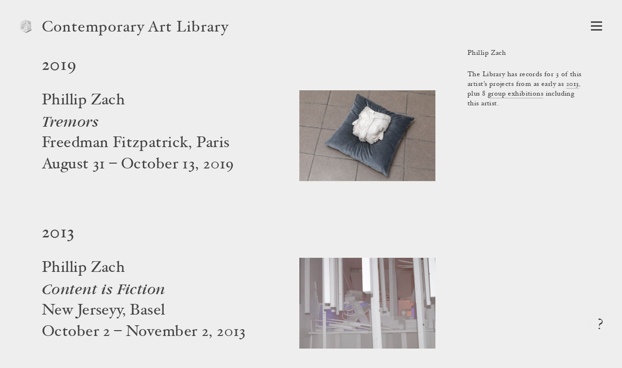

--- FILE ---
content_type: text/html; charset=utf-8
request_url: https://www.contemporaryartlibrary.org/artist/phillip-zach-3448
body_size: 5517
content:
<!DOCTYPE html><html lang="en"><head><meta charSet="utf-8"/><link rel="icon" href="/logo4.png"/><meta name="viewport" content="width=device-width, initial-scale=1.0"/><title>Phillip Zach | Contemporary Art Library</title><meta property="og:image" content="https://cdn.contemporaryartlibrary.org/store/image/163461/imagefile/medium-1f9085960b3159d7464034919acc7f28.jpg"/><meta property="og:url" content="https://www.contemporaryartlibrary.org/artist/phillip-zach-3448"/><meta property="og:title" content="Phillip Zach"/><meta property="og:description" content="Contemporary Art Library includes documentation of 11 projects including Phillip Zach from as early as 2013."/><meta name="description" content="Contemporary Art Library includes documentation of 11 projects including Phillip Zach from as early as 2013."/><meta property="og:site_name" content="Contemporary Art Library"/><meta property="og:type" content="website"/><meta name="twitter:card" content="summary_large_image"/><meta name="next-head-count" content="12"/><link rel="preload" href="/_next/static/css/032562b02dc63c29.css" as="style"/><link rel="stylesheet" href="/_next/static/css/032562b02dc63c29.css" data-n-g=""/><link rel="preload" href="/_next/static/css/c79a4bb08605e2a9.css" as="style"/><link rel="stylesheet" href="/_next/static/css/c79a4bb08605e2a9.css" data-n-p=""/><noscript data-n-css=""></noscript><script defer="" nomodule="" src="/_next/static/chunks/polyfills-c67a75d1b6f99dc8.js"></script><script src="/_next/static/chunks/webpack-aa01c2abd332ee8b.js" defer=""></script><script src="/_next/static/chunks/framework-6253faedcd952885.js" defer=""></script><script src="/_next/static/chunks/main-9ee05b97ef87740a.js" defer=""></script><script src="/_next/static/chunks/pages/_app-6e289c40659bd12e.js" defer=""></script><script src="/_next/static/chunks/2edb282b-1cb426de5d2430f2.js" defer=""></script><script src="/_next/static/chunks/269-5ca5270a7386876c.js" defer=""></script><script src="/_next/static/chunks/7410-c51931e2d3cd3b30.js" defer=""></script><script src="/_next/static/chunks/3209-4d5e119053b15b2c.js" defer=""></script><script src="/_next/static/chunks/2155-b951c2749f715caf.js" defer=""></script><script src="/_next/static/chunks/7191-c6841e425538a35c.js" defer=""></script><script src="/_next/static/chunks/pages/artist/%5Bslug%5D-fdfa428f837f3471.js" defer=""></script><script src="/_next/static/IUI4-ihUt4JVUsnfHc0gf/_buildManifest.js" defer=""></script><script src="/_next/static/IUI4-ihUt4JVUsnfHc0gf/_ssgManifest.js" defer=""></script></head><body><div id="__next"><div id="react-modal-ListModal-appElement"><header class="HeaderWrap_wrap__ykHjZ"><a aria-label="Return to homepage" aria-current="false" aria-hidden="true" tabindex="-1" href="/"><div class="styles_logo___kh2A styles_logo4__2MUlf"><img src="/logo4.png" alt="Contemporary Art Library logo"/></div></a><div class="styles_headerText__ZW2hx"><a aria-current="false" href="/">Contemporary Art Library </a></div><button type="button" class="Burger_burger__QywXf" aria-label="Open Navigation" aria-haspopup="true"><span class="Burger_outline__qQmk6" tabindex="-1"></span><span class="Burger_burgerShadow__aSrra"></span><span class="Burger_burgerWrap__qNuDT"><span class="Burger_burgerLine__nZsV8"></span><span class="Burger_burgerLine__nZsV8"></span><span class="Burger_burgerLine__nZsV8"></span></span><svg xmlns="http://www.w3.org/2000/svg" viewBox="0 0 13.79 12.03" class="styles_svg__EjflN Burger_x__0dT8a"><path class="styles_path__4z81V" d="M13.289,11.173c0,.239-.068.359-.205.359-.342,0-.772-.026-1.293-.078q-.858-.076-1.484-.076t-1.614.076q-.9.078-1.408.078c-.137,0-.2-.12-.2-.359,0-.213.067-.328.2-.346q1-.127,1-.627a3.751,3.751,0,0,0-.806-1.549L6.312,7.031,5.187,8.665a4.317,4.317,0,0,0-.932,1.56q0,.462,1.008.6c.12.018.179.133.179.346,0,.239-.068.359-.205.359a10.609,10.609,0,0,1-1.146-.078c-.5-.051-.9-.076-1.221-.076a9.438,9.438,0,0,0-1.222.09,7.683,7.683,0,0,1-.869.064c-.134,0-.2-.12-.2-.359,0-.213.077-.328.231-.346a3.713,3.713,0,0,0,1.638-.518A10.033,10.033,0,0,0,4.034,8.665L5.886,6.437,3.676,3.365A7.859,7.859,0,0,0,2.2,1.678,3.171,3.171,0,0,0,.706,1.2C.569,1.185.5,1.068.5.85.5.615.569.5.706.5q.525,0,1.318.077.883.077,1.5.076T5.071.575Q5.89.5,6.415.5c.137,0,.205.12.205.358,0,.214-.068.329-.205.346q-1.035.115-1.036.627A3.653,3.653,0,0,0,6.2,3.365l1.06,1.473,1.1-1.473a4.512,4.512,0,0,0,.922-1.571q0-.463-1-.592c-.137-.017-.205-.134-.205-.352,0-.235.068-.352.205-.352A11.173,11.173,0,0,1,9.448.575a12.029,12.029,0,0,0,1.217.076A10.5,10.5,0,0,0,11.932.562,7.891,7.891,0,0,1,12.8.5c.136,0,.205.12.205.358,0,.214-.078.329-.236.346a4.065,4.065,0,0,0-1.688.511,9.9,9.9,0,0,0-1.6,1.544L7.746,5.562l2.232,3.1a7.978,7.978,0,0,0,1.514,1.67,3.474,3.474,0,0,0,1.582.492C13.217,10.845,13.289,10.96,13.289,11.173Z"></path></svg></button></header><main><div class="ArtistDetail_wrap__CnWA0"><div class="ProjectListCaption_caption__dZbXS"><h1>Phillip Zach</h1><div style="margin:24px 0">The Library has records for 3 of this artist's projects from as early as <a href="#2013">2013</a>, plus 8 <a href="#group-exhibitions">group exhibitions</a> including this artist.</div></div><div class="ProjectList_wrap__GoXLu"><div class="ProjectList_projectType__a4oVM"><div><h2 class="ProjectList_yearHeader__zUAPB" id="2019">2019</h2><ul><li class="ProjectListItem_entry__jjeXV"><div class="ProjectListItem_anchor__RMU6s" id="project-11890"></div><div class="ProjectListItem_cols__vTdbQ"><div class="ProjectListItem_caption__I60Qr"><div class="ProjectListItem_deepLinkArrow__zdTEY"><a href="/project/phillip-zach-at-freedman-fitzpatrick-paris-11890"><h3 class="ListingCaption_h3__OXN0L"><span>Phillip Zach</span><span class="ListingCaption_title__DIiIe">Tremors</span><span>Freedman Fitzpatrick, Paris</span></h3><div>August 31 – October 13, 2019</div></a></div></div><div class="ProjectListItem_image__3PGWM" aria-hidden="true" tabindex="-1"><a href="/project/phillip-zach-at-freedman-fitzpatrick-paris-11890" tabindex="-1"><div class="lazyload-wrapper "><img src="data:image/svg+xml,%3Csvg%20xmlns%3D%22http%3A%2F%2Fwww.w3.org%2F2000%2Fsvg%22%20viewBox%3D%220%200%201500%201000%22%3E%3C%2Fsvg%3E" alt=""/></div></a></div></div></li></ul></div><div><h2 class="ProjectList_yearHeader__zUAPB" id="2013">2013</h2><ul><li class="ProjectListItem_entry__jjeXV"><div class="ProjectListItem_anchor__RMU6s" id="project-2810"></div><div class="ProjectListItem_cols__vTdbQ"><div class="ProjectListItem_caption__I60Qr"><div class="ProjectListItem_deepLinkArrow__zdTEY"><a href="/project/phillip-zach-at-new-jerseyy-basel-2810"><h3 class="ListingCaption_h3__OXN0L"><span>Phillip Zach</span><span class="ListingCaption_title__DIiIe">Content is Fiction</span><span>New Jerseyy, Basel</span></h3><div>October 2 – November 2, 2013</div></a></div></div><div class="ProjectListItem_image__3PGWM" aria-hidden="true" tabindex="-1"><a href="/project/phillip-zach-at-new-jerseyy-basel-2810" tabindex="-1"><div class="lazyload-wrapper "><img src="data:image/svg+xml,%3Csvg%20xmlns%3D%22http%3A%2F%2Fwww.w3.org%2F2000%2Fsvg%22%20viewBox%3D%220%200%201500.2143163309045%201000%22%3E%3C%2Fsvg%3E" alt=""/></div></a></div></div></li><li class="ProjectListItem_entry__jjeXV"><div class="ProjectListItem_anchor__RMU6s" id="project-7711"></div><div class="ProjectListItem_cols__vTdbQ"><div class="ProjectListItem_caption__I60Qr"><div class="ProjectListItem_deepLinkArrow__zdTEY"><a href="/project/phillip-zach-at-johan-berggren-malmo-7711"><h3 class="ListingCaption_h3__OXN0L"><span>Phillip Zach</span><span class="ListingCaption_title__DIiIe">Hospital Postures</span><span>Johan Berggren, Malmö</span></h3><div>April 12 – May 11, 2013</div></a></div></div><div class="ProjectListItem_image__3PGWM" aria-hidden="true" tabindex="-1"><a href="/project/phillip-zach-at-johan-berggren-malmo-7711" tabindex="-1"><div class="lazyload-wrapper "><img src="data:image/svg+xml,%3Csvg%20xmlns%3D%22http%3A%2F%2Fwww.w3.org%2F2000%2Fsvg%22%20viewBox%3D%220%200%201500%201000%22%3E%3C%2Fsvg%3E" alt=""/></div></a></div></div></li></ul></div></div><div class="ProjectList_projectType__a4oVM"><div class="ProjectList_anchor___R2Eq" id="group-exhibitions"></div><h2 class="ProjectList_header__lvMrF">Group Exhibitions</h2><div><h2 class="ProjectList_yearHeader__zUAPB" id="2024">2024</h2><ul><li class="ProjectListItem_entry__jjeXV"><div class="ProjectListItem_anchor__RMU6s" id="project-33107"></div><div class="ProjectListItem_cols__vTdbQ"><div class="ProjectListItem_caption__I60Qr"><div class="ProjectListItem_deepLinkArrow__zdTEY"><a href="/project/smudge-at-peles-berlin-33107"><h3 class="ListingCaption_h3__OXN0L"><span class="ListingCaption_title__DIiIe">Smudge</span><span>Peles, Berlin</span></h3><div>January 26 – March 1, 2024</div></a></div></div><div class="ProjectListItem_image__3PGWM" aria-hidden="true" tabindex="-1"><a href="/project/smudge-at-peles-berlin-33107" tabindex="-1"><div class="lazyload-wrapper "><img src="data:image/svg+xml,%3Csvg%20xmlns%3D%22http%3A%2F%2Fwww.w3.org%2F2000%2Fsvg%22%20viewBox%3D%220%200%20726.5714285714286%201000%22%3E%3C%2Fsvg%3E" alt=""/></div></a></div></div></li></ul></div><div><h2 class="ProjectList_yearHeader__zUAPB" id="2019">2019</h2><ul><li class="ProjectListItem_entry__jjeXV"><div class="ProjectListItem_anchor__RMU6s" id="project-1427"></div><div class="ProjectListItem_cols__vTdbQ"><div class="ProjectListItem_caption__I60Qr"><div class="ProjectListItem_deepLinkArrow__zdTEY"><a href="/project/the-samovar-at-overduin-co-los-angeles-1427"><h3 class="ListingCaption_h3__OXN0L"><span class="ListingCaption_title__DIiIe">The Samovar</span><span>Overduin &amp; Co., Los Angeles</span></h3><div>June 29 – August 3, 2019</div></a></div></div><div class="ProjectListItem_image__3PGWM" aria-hidden="true" tabindex="-1"><a href="/project/the-samovar-at-overduin-co-los-angeles-1427" tabindex="-1"><div class="lazyload-wrapper "><img src="data:image/svg+xml,%3Csvg%20xmlns%3D%22http%3A%2F%2Fwww.w3.org%2F2000%2Fsvg%22%20viewBox%3D%220%200%20906.2857142857142%201000%22%3E%3C%2Fsvg%3E" alt=""/></div></a></div></div></li></ul></div><div><h2 class="ProjectList_yearHeader__zUAPB" id="2017">2017</h2><ul><li class="ProjectListItem_entry__jjeXV"><div class="ProjectListItem_anchor__RMU6s" id="project-10520"></div><div class="ProjectListItem_cols__vTdbQ"><div class="ProjectListItem_caption__I60Qr"><div class="ProjectListItem_deepLinkArrow__zdTEY"><a href="/project/wormwood-at-ellis-king-dublin-10520"><h3 class="ListingCaption_h3__OXN0L"><span class="ListingCaption_title__DIiIe">Wormwood</span><span>Ellis King, Dublin</span></h3><div>July 7 – August 12, 2017</div></a></div></div><div class="ProjectListItem_image__3PGWM" aria-hidden="true" tabindex="-1"><a href="/project/wormwood-at-ellis-king-dublin-10520" tabindex="-1"><div class="lazyload-wrapper "><img src="data:image/svg+xml,%3Csvg%20xmlns%3D%22http%3A%2F%2Fwww.w3.org%2F2000%2Fsvg%22%20viewBox%3D%220%200%20666.5714285714286%201000%22%3E%3C%2Fsvg%3E" alt=""/></div></a></div></div></li></ul></div><div><h2 class="ProjectList_yearHeader__zUAPB" id="2016">2016</h2><ul><li class="ProjectListItem_entry__jjeXV"><div class="ProjectListItem_anchor__RMU6s" id="project-9898"></div><div class="ProjectListItem_cols__vTdbQ"><div class="ProjectListItem_caption__I60Qr"><div class="ProjectListItem_deepLinkArrow__zdTEY"><a href="/project/home-at-luma-foundation-zurich-9898"><h3 class="ListingCaption_h3__OXN0L"><span class="ListingCaption_title__DIiIe">Home</span><span>LUMA Foundation, Zurich</span></h3><div>June 11 – September 18, 2016</div></a></div></div><div class="ProjectListItem_image__3PGWM" aria-hidden="true" tabindex="-1"><a href="/project/home-at-luma-foundation-zurich-9898" tabindex="-1"><div class="lazyload-wrapper "><img src="data:image/svg+xml,%3Csvg%20xmlns%3D%22http%3A%2F%2Fwww.w3.org%2F2000%2Fsvg%22%20viewBox%3D%220%200%20750%201000%22%3E%3C%2Fsvg%3E" alt=""/></div></a></div></div></li></ul></div><div><h2 class="ProjectList_yearHeader__zUAPB" id="2015">2015</h2><ul><li class="ProjectListItem_entry__jjeXV"><div class="ProjectListItem_anchor__RMU6s" id="project-9100"></div><div class="ProjectListItem_cols__vTdbQ"><div class="ProjectListItem_caption__I60Qr"><div class="ProjectListItem_deepLinkArrow__zdTEY"><a href="/project/i-am-attracted-none-the-less-their-variousness-their-at-casey-kaplan-new-york-9100"><h3 class="ListingCaption_h3__OXN0L"><span class="ListingCaption_title__DIiIe">I am attracted none the less, their variousness, their ingenuity, their élan vital, and that something, essence quiddity, I cannot penetrate or name.</span><span>Casey Kaplan, New York</span></h3><div>June 25 – July 31, 2015</div></a></div></div><div class="ProjectListItem_image__3PGWM" aria-hidden="true" tabindex="-1"><a href="/project/i-am-attracted-none-the-less-their-variousness-their-at-casey-kaplan-new-york-9100" tabindex="-1"><div class="lazyload-wrapper "><img src="data:image/svg+xml,%3Csvg%20xmlns%3D%22http%3A%2F%2Fwww.w3.org%2F2000%2Fsvg%22%20viewBox%3D%220%200%20746.1864406779662%201000%22%3E%3C%2Fsvg%3E" alt=""/></div></a></div></div></li></ul></div><div><h2 class="ProjectList_yearHeader__zUAPB" id="2014">2014</h2><ul><li class="ProjectListItem_entry__jjeXV"><div class="ProjectListItem_anchor__RMU6s" id="project-8797"></div><div class="ProjectListItem_cols__vTdbQ"><div class="ProjectListItem_caption__I60Qr"><div class="ProjectListItem_deepLinkArrow__zdTEY"><a href="/project/supple-expansions-at-freedman-fitzpatrick-los-angeles-8797"><h3 class="ListingCaption_h3__OXN0L"><span class="ListingCaption_title__DIiIe">Supple Expansions</span><span>Freedman Fitzpatrick, Los Angeles</span></h3><div>November 23, 2014 – January 10, 2015</div></a></div></div><div class="ProjectListItem_image__3PGWM" aria-hidden="true" tabindex="-1"><a href="/project/supple-expansions-at-freedman-fitzpatrick-los-angeles-8797" tabindex="-1"><div class="lazyload-wrapper "><img src="data:image/svg+xml,%3Csvg%20xmlns%3D%22http%3A%2F%2Fwww.w3.org%2F2000%2Fsvg%22%20viewBox%3D%220%200%20711.7142857142858%201000%22%3E%3C%2Fsvg%3E" alt=""/></div></a></div></div></li><li class="ProjectListItem_entry__jjeXV"><div class="ProjectListItem_anchor__RMU6s" id="project-29616"></div><div class="ProjectListItem_cols__vTdbQ"><div class="ProjectListItem_caption__I60Qr"><div class="ProjectListItem_deepLinkArrow__zdTEY"><a href="/project/bard-girls-can-fly-at-white-flag-projects-st-louis-29616"><h3 class="ListingCaption_h3__OXN0L"><span class="ListingCaption_title__DIiIe">Bard Girls Can Fly</span><span>White Flag Projects, St. Louis</span></h3><div>January 18 – March 8, 2014</div></a></div></div><div class="ProjectListItem_image__3PGWM" aria-hidden="true" tabindex="-1"><a href="/project/bard-girls-can-fly-at-white-flag-projects-st-louis-29616" tabindex="-1"><div class="lazyload-wrapper "><img src="data:image/svg+xml,%3Csvg%20xmlns%3D%22http%3A%2F%2Fwww.w3.org%2F2000%2Fsvg%22%20viewBox%3D%220%200%201422.7642276422764%201000%22%3E%3C%2Fsvg%3E" alt=""/></div></a></div></div></li></ul></div><div><h2 class="ProjectList_yearHeader__zUAPB" id="2013">2013</h2><ul><li class="ProjectListItem_entry__jjeXV"><div class="ProjectListItem_anchor__RMU6s" id="project-7915"></div><div class="ProjectListItem_cols__vTdbQ"><div class="ProjectListItem_caption__I60Qr"><div class="ProjectListItem_deepLinkArrow__zdTEY"><a href="/project/freak-out-at-greene-naftali-new-york-7915"><h3 class="ListingCaption_h3__OXN0L"><span class="ListingCaption_title__DIiIe">Freak Out</span><span>Greene Naftali, New York</span></h3><div>June 27 – August 9, 2013</div></a></div></div><div class="ProjectListItem_image__3PGWM" aria-hidden="true" tabindex="-1"><a href="/project/freak-out-at-greene-naftali-new-york-7915" tabindex="-1"><div class="lazyload-wrapper "><img src="data:image/svg+xml,%3Csvg%20xmlns%3D%22http%3A%2F%2Fwww.w3.org%2F2000%2Fsvg%22%20viewBox%3D%220%200%20666.5714285714286%201000%22%3E%3C%2Fsvg%3E" alt=""/></div></a></div></div></li></ul></div></div></div></div></main><button type="button" class="styles_question__Mk_mx" aria-label="Frequently asked questions"><span class="styles_shadow__rY7nj"></span>?</button></div></div><script id="__NEXT_DATA__" type="application/json">{"props":{"pageProps":{"projectList":[{"id":"33107","type":"cal_project_listing","attributes":{"id":33107,"title":"Smudge","cal_slug":"smudge-at-peles-berlin-33107","sortable_date":"2024-01-26","year":"2024","listing_artist_name":"","listing_title":"Smudge","listing_venue":"Peles, Berlin","is_preview":false,"display_weight":null,"date":"January 26 – March 1, 2024","city":"Berlin","is_group_exhibition":true,"not_curated_project":true,"is_curated_project":false,"image_versions":{"caq_thumb":"https://cdn.contemporaryartlibrary.org/store/image/714138/imagefile/caq_thumb-0a1d6394d0d261aa80496db97cddd68e.jpg","medium":"https://cdn.contemporaryartlibrary.org/store/image/714138/imagefile/medium-bed6ef50cadb051058bae2a4b73468ac.jpg","aspectRatio":0.7265714285714285,"width":2543},"one_line_title":"\u003ci\u003eSmudge\u003c/i\u003e at Peles"}},{"id":"11890","type":"cal_project_listing","attributes":{"id":11890,"title":"Tremors","cal_slug":"phillip-zach-at-freedman-fitzpatrick-paris-11890","sortable_date":"2019-08-31","year":"2019","listing_artist_name":"Phillip Zach","listing_title":"Tremors","listing_venue":"Freedman Fitzpatrick, Paris","is_preview":false,"display_weight":null,"date":"August 31 – October 13, 2019","city":"Paris","is_group_exhibition":false,"not_curated_project":true,"is_curated_project":false,"image_versions":{"caq_thumb":"https://cdn.contemporaryartlibrary.org/store/image/163461/imagefile/caq_thumb-70e27a96b161d2e1b17ecee2a53befcd.jpg","medium":"https://cdn.contemporaryartlibrary.org/store/image/163461/imagefile/medium-1f9085960b3159d7464034919acc7f28.jpg","aspectRatio":1.5,"width":1500},"one_line_title":"Phillip Zach at Freedman Fitzpatrick"}},{"id":"1427","type":"cal_project_listing","attributes":{"id":1427,"title":"The Samovar","cal_slug":"the-samovar-at-overduin-co-los-angeles-1427","sortable_date":"2019-06-29","year":"2019","listing_artist_name":"","listing_title":"The Samovar","listing_venue":"Overduin \u0026 Co., Los Angeles","is_preview":false,"display_weight":null,"date":"June 29 – August 3, 2019","city":"Los Angeles","is_group_exhibition":true,"not_curated_project":true,"is_curated_project":false,"image_versions":{"caq_thumb":"https://cdn.contemporaryartlibrary.org/store/image/328331/imagefile/caq_thumb-b24e2451e05eec572a00a4d7945ba920.jpg","medium":"https://cdn.contemporaryartlibrary.org/store/image/328331/imagefile/medium-346c79c8f487ea21e5d3b2a2c2321b45.jpg","aspectRatio":0.9062857142857143,"width":3172},"one_line_title":"\u003ci\u003eThe Samovar\u003c/i\u003e at Overduin \u0026 Co."}},{"id":"10520","type":"cal_project_listing","attributes":{"id":10520,"title":"Wormwood","cal_slug":"wormwood-at-ellis-king-dublin-10520","sortable_date":"2017-07-07","year":"2017","listing_artist_name":"","listing_title":"Wormwood","listing_venue":"Ellis King, Dublin","is_preview":false,"display_weight":null,"date":"July 7 – August 12, 2017","city":"Dublin","is_group_exhibition":true,"not_curated_project":true,"is_curated_project":false,"image_versions":{"caq_thumb":"https://cdn.contemporaryartlibrary.org/store/image/161347/imagefile/caq_thumb-0888cbbd93b2d6f90b8334c9154ecc8c.jpg","medium":"https://cdn.contemporaryartlibrary.org/store/image/161347/imagefile/medium-8a63fc1a9423f852154941b6147423e8.jpg","aspectRatio":0.6665714285714286,"width":2333},"one_line_title":"\u003ci\u003eWormwood\u003c/i\u003e at Ellis King"}},{"id":"9898","type":"cal_project_listing","attributes":{"id":9898,"title":"Home","cal_slug":"home-at-luma-foundation-zurich-9898","sortable_date":"2016-06-11","year":"2016","listing_artist_name":"","listing_title":"Home","listing_venue":"LUMA Foundation, Zurich","is_preview":false,"display_weight":null,"date":"June 11 – September 18, 2016","city":"Zurich","is_group_exhibition":true,"not_curated_project":true,"is_curated_project":false,"image_versions":{"caq_thumb":"https://cdn.contemporaryartlibrary.org/store/image/154248/imagefile/caq_thumb-2ff7507790ff13fe8f820a5fdbf4b13f.jpg","medium":"https://cdn.contemporaryartlibrary.org/store/image/154248/imagefile/medium-e8976047f49f6055f98525003cfb6f27.jpg","aspectRatio":0.75,"width":2625},"one_line_title":"\u003ci\u003eHome\u003c/i\u003e at LUMA Foundation"}},{"id":"9100","type":"cal_project_listing","attributes":{"id":9100,"title":"I am attracted none the less, their variousness, their ingenuity, their élan vital, and that something, essence quiddity, I cannot penetrate or name.","cal_slug":"i-am-attracted-none-the-less-their-variousness-their-at-casey-kaplan-new-york-9100","sortable_date":"2015-06-25","year":"2015","listing_artist_name":"","listing_title":"I am attracted none the less, their variousness, their ingenuity, their élan vital, and that something, essence quiddity, I cannot penetrate or name.","listing_venue":"Casey Kaplan, New York","is_preview":false,"display_weight":null,"date":"June 25 – July 31, 2015","city":"New York","is_group_exhibition":true,"not_curated_project":true,"is_curated_project":false,"image_versions":{"caq_thumb":"https://cdn.contemporaryartlibrary.org/store/image/85778/imagefile/caq_thumb-5a8eb79d074cb33c69d9a56c4d6adea9.jpg","medium":"https://cdn.contemporaryartlibrary.org/store/image/85778/imagefile/medium-7627d61dab5d10fd41ccf443a3d299c5.jpg","aspectRatio":0.7461864406779661,"width":1761},"one_line_title":"\u003ci\u003eI am attracted none the less, their variousness, their ingenuity, their élan vital, and that something, essence quiddity, I cannot penetrate or name.\u003c/i\u003e at Casey Kaplan"}},{"id":"8797","type":"cal_project_listing","attributes":{"id":8797,"title":"Supple Expansions","cal_slug":"supple-expansions-at-freedman-fitzpatrick-los-angeles-8797","sortable_date":"2014-11-23","year":"2014","listing_artist_name":"","listing_title":"Supple Expansions","listing_venue":"Freedman Fitzpatrick, Los Angeles","is_preview":false,"display_weight":null,"date":"November 23, 2014 – January 10, 2015","city":"Los Angeles","is_group_exhibition":true,"not_curated_project":true,"is_curated_project":false,"image_versions":{"caq_thumb":"https://cdn.contemporaryartlibrary.org/store/image/63887/imagefile/caq_thumb-a482b75aadd7fe8a7a762a0dd593b942.jpg","medium":"https://cdn.contemporaryartlibrary.org/store/image/63887/imagefile/medium-2e4c88c6e34e1bb0b49d8e82aa7be2fe.jpg","aspectRatio":0.7117142857142857,"width":2491},"one_line_title":"\u003ci\u003eSupple Expansions\u003c/i\u003e at Freedman Fitzpatrick"}},{"id":"29616","type":"cal_project_listing","attributes":{"id":29616,"title":"Bard Girls Can Fly","cal_slug":"bard-girls-can-fly-at-white-flag-projects-st-louis-29616","sortable_date":"2014-01-18","year":"2014","listing_artist_name":"","listing_title":"Bard Girls Can Fly","listing_venue":"White Flag Projects, St. Louis","is_preview":false,"display_weight":null,"date":"January 18 – March 8, 2014","city":"St. Louis","is_group_exhibition":true,"not_curated_project":true,"is_curated_project":false,"image_versions":{"caq_thumb":"https://cdn.contemporaryartlibrary.org/store/image/633985/imagefile/caq_thumb-f82b57f11526cc9f2904c9d0419c9fe7.jpg","medium":"https://cdn.contemporaryartlibrary.org/store/image/633985/imagefile/medium-3be8ae95cee904b28cc76fb333e35223.jpg","aspectRatio":1.4227642276422765,"width":3500},"one_line_title":"\u003ci\u003eBard Girls Can Fly\u003c/i\u003e at White Flag Projects"}},{"id":"2810","type":"cal_project_listing","attributes":{"id":2810,"title":"Content is Fiction","cal_slug":"phillip-zach-at-new-jerseyy-basel-2810","sortable_date":"2013-10-02","year":"2013","listing_artist_name":"Phillip Zach","listing_title":"Content is Fiction","listing_venue":"New Jerseyy, Basel","is_preview":false,"display_weight":null,"date":"October 2 – November 2, 2013","city":"Basel","is_group_exhibition":false,"not_curated_project":true,"is_curated_project":false,"image_versions":{"caq_thumb":"https://cdn.contemporaryartlibrary.org/store/image/23059/imagefile/caq_thumb-dc0370318bd4e379746e4818f9590cf6.jpg","medium":"https://cdn.contemporaryartlibrary.org/store/image/23059/imagefile/medium-5359c1da27ca530616f2dea2bf0769e5.jpg","aspectRatio":1.5002143163309045,"width":3500},"one_line_title":"Phillip Zach at New Jerseyy"}},{"id":"7915","type":"cal_project_listing","attributes":{"id":7915,"title":"Freak Out","cal_slug":"freak-out-at-greene-naftali-new-york-7915","sortable_date":"2013-06-27","year":"2013","listing_artist_name":"","listing_title":"Freak Out","listing_venue":"Greene Naftali, New York","is_preview":false,"display_weight":null,"date":"June 27 – August 9, 2013","city":"New York","is_group_exhibition":true,"not_curated_project":true,"is_curated_project":false,"image_versions":{"caq_thumb":"https://cdn.contemporaryartlibrary.org/store/image/131889/imagefile/caq_thumb-2897c6fac4c9983d5efca2f96c8f6a13.jpg","medium":"https://cdn.contemporaryartlibrary.org/store/image/131889/imagefile/medium-6ffce76082bc6b0f5c3d8fdccdea0de7.jpg","aspectRatio":0.6665714285714286,"width":2333},"one_line_title":"\u003ci\u003eFreak Out\u003c/i\u003e at Greene Naftali"}},{"id":"7711","type":"cal_project_listing","attributes":{"id":7711,"title":"Hospital Postures","cal_slug":"phillip-zach-at-johan-berggren-malmo-7711","sortable_date":"2013-04-12","year":"2013","listing_artist_name":"Phillip Zach","listing_title":"Hospital Postures","listing_venue":"Johan Berggren, Malmö","is_preview":false,"display_weight":null,"date":"April 12 – May 11, 2013","city":"Malmö","is_group_exhibition":false,"not_curated_project":true,"is_curated_project":false,"image_versions":{"caq_thumb":"https://cdn.contemporaryartlibrary.org/store/image/108624/imagefile/caq_thumb-68757701b93618f81f3692fc5081283d.jpg","medium":"https://cdn.contemporaryartlibrary.org/store/image/108624/imagefile/medium-8dd62f395ec983bac4a81e8457ea7ff3.jpg","aspectRatio":1.5,"width":2400},"one_line_title":"Phillip Zach at Johan Berggren"}}],"meta":{"artist":{"title":"Phillip Zach","notice":"The Library has records for 3 of this artist's projects from as early as \u003ca href=\"#2013\"\u003e2013\u003c/a\u003e, plus 8 \u003ca href=\"#group-exhibitions\"\u003egroup exhibitions\u003c/a\u003e including this artist.","metaTagNotice":"Contemporary Art Library includes documentation of 11 projects including Phillip Zach from as early as 2013.","curators":[],"cal_slug":"phillip-zach-3448"}},"params":{"slug":"phillip-zach-3448"}},"navData":[["accessibility","Accessibility"],["contact","Contact Us"],["partnership","Become a Partner"],["tos","Terms of Service"],["founding_partner","Become a Founding Partner"],["artist-committee","Artist Committee"],["thankyou","Thank You!"],["past_projects_application","Apply to Submit Past Projects"],["mission","Mission"],["special_collections","Special Collections"]],"universityId":null,"__N_SSG":true},"page":"/artist/[slug]","query":{"slug":"phillip-zach-3448"},"buildId":"IUI4-ihUt4JVUsnfHc0gf","isFallback":false,"gsp":true,"appGip":true,"scriptLoader":[]}</script><script defer src="https://static.cloudflareinsights.com/beacon.min.js/vcd15cbe7772f49c399c6a5babf22c1241717689176015" integrity="sha512-ZpsOmlRQV6y907TI0dKBHq9Md29nnaEIPlkf84rnaERnq6zvWvPUqr2ft8M1aS28oN72PdrCzSjY4U6VaAw1EQ==" data-cf-beacon='{"version":"2024.11.0","token":"838515361a0142a6aa12e2349d8c7245","r":1,"server_timing":{"name":{"cfCacheStatus":true,"cfEdge":true,"cfExtPri":true,"cfL4":true,"cfOrigin":true,"cfSpeedBrain":true},"location_startswith":null}}' crossorigin="anonymous"></script>
</body></html>

--- FILE ---
content_type: application/javascript; charset=UTF-8
request_url: https://www.contemporaryartlibrary.org/_next/static/chunks/9580.9d958b458ea7bf06.js
body_size: -282
content:
"use strict";(self.webpackChunk_N_E=self.webpackChunk_N_E||[]).push([[9580],{9580:function(n,e,r){r.r(e),r.d(e,{default:function(){return a}});var t=r(1438),u=r(2951),i=r(8668),c=r(6626),s=r(5893),a=function(n){(0,i.Z)(r,n);var e=(0,c.Z)(r);function r(){return(0,t.Z)(this,r),e.apply(this,arguments)}return(0,u.Z)(r,[{key:"render",value:function(){return(0,s.jsx)(s.Fragment,{children:this.props.children})}}]),r}(r(7294).Component)}}]);